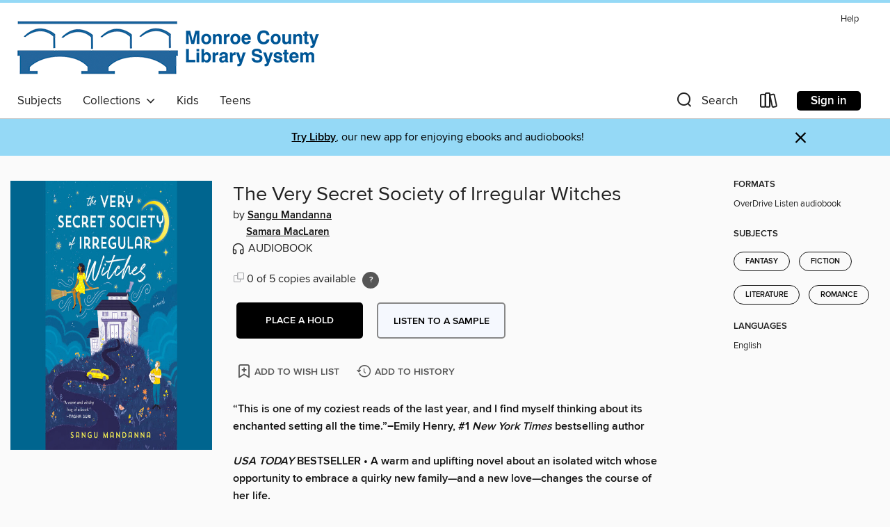

--- FILE ---
content_type: text/css; charset=utf-8
request_url: https://libraryweb.overdrive.com/assets/v3/css/7e409a0e368f5c518646083e38833a40/colors.css?primary=%2324659c&primaryR=36&primaryG=101&primaryB=156&primaryFontColor=%23fff&secondary=%2395d9f6&secondaryR=149&secondaryG=217&secondaryB=246&secondaryFontColor=%23000&bannerIsSecondaryColor=false&defaultColor=%23222
body_size: 1593
content:
.primary-color{color:#24659c!important}.primary-fill{fill:#24659c!important}.primary-background{background-color:#24659c}.primary-font{color:#fff}.primary-font-highlight-box:before{content:'';position:absolute;display:block;top:0;bottom:0;left:0;right:0;background:#fff;opacity:.08}.primary-font-highlight-box:after{content:'';position:absolute;display:block;top:0;bottom:0;left:0;right:0;border:1px dashed #fff;opacity:.28}.secondary-font-highlight-box:before{content:'';position:absolute;display:block;top:0;bottom:0;left:0;right:0;background:#000;opacity:.08}.secondary-font-highlight-box:after{content:'';position:absolute;display:block;top:0;bottom:0;left:0;right:0;border:1px dashed #000;opacity:.28}.Hero .Hero-banner{background:#24659c!important}.Campaign{background:#24659c!important}.Campaign-title{color:#fff}.Campaign-monochrome-svg{fill:#fff}.Campaign-featuredTitle,.Campaign-featuredTitle:hover{color:#fff}.Campaign-author,.Campaign-author:hover{color:#fff}.Campaign-author:hover,.Campaign-learnMoreLink{color:#fff}.Campaign-description{color:#fff}.kindle-trouble-container .od-format-button{color:#000!important}.button.place-a-hold.Button-holdButton{border:2px solid}.button.place-a-hold.Button-holdButton:hover{border:2px solid}.AccountPageMenu-tabListItem{border-color:#24659c!important}.primary-color-hover:hover{color:#24659c!important}.primary-color-focus:focus{color:#24659c!important}.secondary-color{color:#95d9f6!important}.secondary-fill{fill:#95d9f6!important}.secondary-color-hoverable{color:#95d9f6}.secondary-color-hoverable:focus,.secondary-color-hoverable:hover{color:#77adc4}.secondary-background{background:#95d9f6!important;color:#000!important}.secondary-color-hover:hover{color:#95d9f6!important}.secondary-background-hover:hover{background:#95d9f6!important}.secondary-color-focus:focus{color:#95d9f6!important}.secondary-border-color{border-color:#95d9f6!important}.secondary-underline{color:#95d9f6!important;text-decoration:underline}.button.outline[disabled],.button.outline[disabled]:focus,.button.outline[disabled]:hover{color:#666!important;border-color:#666;background:0 0}.spinner{border-bottom:4px solid rgba(0,0,0,.2);border-left:4px solid rgba(0,0,0,.2);border-right:4px solid rgba(0,0,0,.2);border-top:4px solid rgba(0,0,0,.8)}.MergedSite .Header,.nav-container{border-top:4px solid #95d9f6;background-color:#fff}.notificationDotContainer{background-color:#fff}.BrowseFormats .BrowseFormats-link.is-active:after,.BrowseFormats .BrowseFormats-link:after{background-color:#24659c}.icon-account.expanded{color:#95d9f6!important}.top-bar-section ul:not(.open) li:not(.has-form) a:not(.button):not(.close-advantage-tout){color:#222;background-color:#fff}.notification-bell-svg{fill:#222;stroke:#222}.top-bar-section ul li{color:#222;background:0 0}.top-bar-section ul li:hover{background:0 0}.top-bar-section ul .open li:not(.has-form) a:not(.button):not(.close-advantage-tout){color:#222;background-color:#fff}.content.f-dropdown div h2,.content.f-dropdown div li h2{color:#24659c}.title-details .loan-button-audiobook .accordion .accordion-navigation a.primary:focus{box-shadow:none;color:#fff}.title-details .loan-button-audiobook .accordion .accordion-navigation a.primary:hover{color:#fff}.top-bar.expanded .toggle-topbar.menu-icon{color:#95d9f6}nav.top-bar{background-color:#fff}nav.top-bar li.search-icon i.expanded{color:#95d9f6}.top-bar.expanded .toggle-topbar.browse a{color:#95d9f6}ul#lending-period-options-mobile.f-dropdown li a:after,ul#lending-period-options-mobile.f-dropdown li a:hover,ul#lending-period-options.f-dropdown li a:after,ul#lending-period-options.f-dropdown li a:hover{color:#95d9f6}ul.pagination li.current a:focus,ul.pagination li.current a:hover,ul.pagination li.current button:focus,ul.pagination li.current button:hover{background:#24659c}.Toaster-toast:not(.is-burnt),.sample-only-banner{background-color:#95d9f6;color:#000}.sample-only-banner__message h1,.sample-only-banner__message h2,.sample-only-banner__message h3,.sample-only-banner__message h4,.sample-only-banner__message h5,.sample-only-banner__message h6{color:#000}.accordion-navigation .content a li:hover{color:#95d9f6}.library-card-sign-up a:hover{color:#24659c}span.selected,span.selected:hover{border-color:#95d9f6}.collection-link.primary-color-hover:hover span.selected{border-color:#24659c}.Autocompletions .Autocompletions-item.is-active{border-left:solid 2px #95d9f6!important}[dir=rtl] .Autocompletions .Autocompletions-item.is-active{border-left:inherit!important;border-right:solid 2px #95d9f6!important}.media-container.list-view ul li .title-container .title-contents .title-header-bar.available-title a{color:#fff;background:#95d9f6}.Nav-searchIcon--desktop.is-selected{border-bottom:2px solid #95d9f6}.Nav-collectionsDropLink.open .Nav-collectionsDropArrow{color:#95d9f6!important}.MobileNav-roomLibraryName,.Nav-room-logo--desktop{color:#95d9f6!important}.DesktopNavLinks .DesktopNavLinks-link{color:#222}.Nav-accountDropArrow{color:#222}.Nav-collectionsDropArrow{color:#222}.Nav-searchIcon--desktop{color:#222}.Nav-bookshelfIcon--desktop{color:#222}.Nav-advancedSearch{color:#222}.Nav-advancedSearch:hover{color:#222}.Nav-advancedSearch:focus{color:#222}.Nav-advancedSearchCaret{color:#222}.getACardPromoHeader p{color:#222}.MobileNav{background-color:#fff;color:#222}.MobileNav-bookshelfIcon{color:#222}.MobileNav-hamburgerIcon{color:#222}.MobileNav-submitSearch{color:#222}.MobileNav-advancedSearch{color:#000;background-color:#fff}.MobileNav-searchInput{background:0 0!important}.Nav .Nav-searchBar{border-bottom:1px solid #ccc}.MobileNav-roomLogo,.Nav-room-sub-logo--desktop{color:#666}a.Nav-backToMainCollection{color:#222}a.Nav-backToMainCollection:hover{color:#222}.Nav-topRightLink:not(:first-child){border-left:1px solid #cdccd1}[dir=rtl] .Nav-topRightLink:not(:first-child){border-left:inherit;border-right:1px solid #cdccd1}.search-bar input{background:#fff!important}.MobileNav-clearSearchIcon,.Nav-clearSearch{background:#555}p.advantage-tout-text{color:#222}p.advantage-tout-text:hover{color:#222}